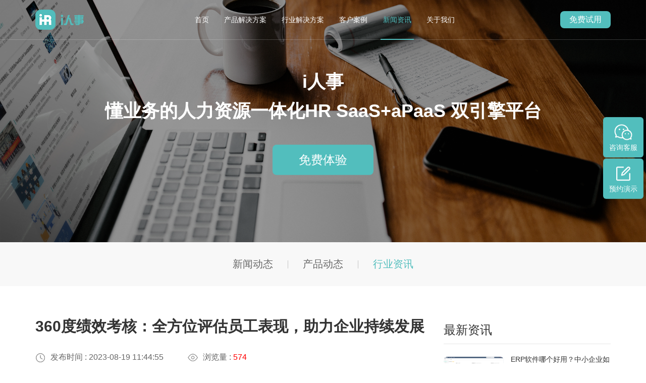

--- FILE ---
content_type: text/html; charset=utf-8
request_url: https://www.irenshi.cn/article/2006.html
body_size: 7379
content:
<!DOCTYPE html>
<html lang="zh-CN">
	<head>
		<meta charset="utf-8">
		<meta http-equiv="X-UA-Compatible" content="IE=edge">
		<meta content="width=device-width,initial-scale=1,maximum-scale=1,user-scalable=no" name="viewport">
		<title>360度绩效考核：全方位评估员工表现，助力企业持续发展-i人事HR管理系统</title>
		<meta name="keywords" content=" 
360度绩效,360度绩效考核,360度绩效考核全方位">
		<meta name="description" content="360度绩效考核：全方位评估员工表现，助力企业持续发展
本文将详细阐述360度绩效考核在全方位评估员工表现，助力企业持续发展方面的重要性。首先，我们将介绍360度绩效考核的概念与特点。然后，我们将分别">

		<!--以下为插件样式-->
		<link rel="stylesheet" type="text/css" href="/static/home/css/vendor/swiper.min.css" />
		<link rel="stylesheet" type="text/css" href="/static/home/css/vendor/animate.min.css" />
		<!--以下为公共样式-->
		<link rel="stylesheet" type="text/css" href="/static/home/css/public.css" />
		<!--以下为单个页面样式-->
		<link rel="stylesheet" type="text/css" href="/static/home/css/style.css" />
		<link rel="stylesheet" type="text/css" href="/static/home/css/smart-components.css" />

		<script type="text/javascript" src="/static/home/js/jquery.min.js"></script>
		<script type="text/javascript" src="/static/home/js/vendor/swiper.min.js"></script>
		<script type="text/javascript" src="/static/home/js/vendor/swiper.animate1.0.3.min.js"></script>

		<script type="text/javascript" src="/static/home/js/build/flexible_css.debug.js"></script>
		<script type="text/javascript" src="/static/home/js/build/flexible.debug.js"></script>

		<!-- HTML5 shim and Respond.js for IE8 support of HTML5 elements and media queries -->
		<!-- WARNING: Respond.js doesn't work if you view the page via file:// -->
		<!--[if lt IE 9]>
	<script type="text/javascript" src="/static/home/js/html5shiv.min.js" ></script>
	<script type="text/javascript" src="/static/home/js/respond.min.js" ></script>
	<![endif]-->
		<script>
		var _hmt = _hmt || [];
		(function() {
		  var hm = document.createElement("script");
		  hm.src = "https://hm.baidu.com/hm.js?46e8f87a50d28dc22e079eae42393ad5";
		  var s = document.getElementsByTagName("script")[0]; 
		  s.parentNode.insertBefore(hm, s);
		})();
		</script>

        <!--i人事 热力图 start-->
		<script type="text/javascript">
		    (function(c,l,a,r,i,t,y){
		        c[a]=c[a]||function(){(c[a].q=c[a].q||[]).push(arguments)};
		        t=l.createElement(r);t.async=1;t.src="https://www.clarity.ms/tag/"+i;
		        y=l.getElementsByTagName(r)[0];y.parentNode.insertBefore(t,y);
		    })(window, document, "clarity", "script", "dks3p0rqyn");
		</script>
		<!--i人事 热力图 end -->

	</head>

	<body>
			<div class="page-wrap">
				<div
			class="header header-white">
				<div class="container">
					<a href="/" class="logo">
						<img src="/static/home/images/logo.png" alt="i人事"/>
					</a>
					<ul class="nav">
						<li >
							<a href="/">首页</a>
						</li>
                      <li >
							<a href="/list_8.html">产品解决方案</a>
							<div>
																<a href="/list_8.html">i人事7.0</a>
																<a href="/list_1.html">组织人事</a>
																<a href="/list_2.html">智慧招聘</a>
																<a href="/list_3.html">考勤排班</a>
																<a href="/list_4.html">智能薪酬</a>
																<a href="/list_5.html">智能绩效</a>
																<a href="/list_7.html">智慧报表</a>
															</div>
						</li>
						
         		<li >
		<a href="/industry/">行业解决方案</a>
			<div>
						<a href="/industry/7.html">制造行业</a>
							<a href="/industry/1.html">连锁行业</a>
							<a href="/industry/2.html">餐饮行业</a>
							<a href="/industry/3.html">国央企</a>
							<a href="/industry/4.html">互联网行业</a>
							<a href="/industry/8.html">物流行业</a>
						</div>
			</li>
                      
						<li >
							<a href="/cases/">客户案例</a>
						</li>
						<li class="current">
							<a href="/article/3/">新闻资讯</a>
							<div>
								<a href="/article/3/">新闻动态</a>
								<a href="/article/2/">产品动态</a>
								<a href="/article/1/">行业资讯</a>
							</div>
						</li>
						<li >
							<a href="/about.html">关于我们</a>
							<div>
								<a href="/about.html">企业简介</a>
								<a href="/certificate.html">专利证书</a>
								<a href="/contact.html">联系我们</a>
							</div>
						</li>
					</ul>
					<!-- <a href="tel:400-8062-822" class="tel" rel="nofollow" >400-803-2722</a> -->
					<div class="top-button">
						<!-- <a href="https://account.ihr360.com/ac/view/login/#/login?source=irenshi.cn&keyword=&target=" target="_blank">登录</a> -->
						<a href="/apply.html" target="_blank">免费试用</a>
					</div>
					
					<a class="mb-nav-ico js-mb-nav">
						<i>
							<span class="line"></span>
							<span class="line"></span>
							<span class="line"></span>
						</i>
					</a>
				</div>
			</div>
				<div class="ny-banner">
						<img src="/uploads/images/20220809/ddcc9c8000906c6fc021b3fe9190b8ea.png" alt=""/>
						<div class="text">
								<h2>i人事<br/>懂业务的人力资源一体化HR SaaS+aPaaS 双引擎平台</h2>				<a href="/apply.html" class="more-button" target="_blank">免费体验</a>
			</div>
		</div>
		
<div class="news-tab">
	<div class="container">
				<a href="/article/3/" >新闻动态</a>
				<span></span>
		<a href="/article/2/" >产品动态</a>
				<span></span>
		<a href="/article/1/" class="active">行业资讯</a>
			</div>
</div>

<div class="news">
	<div class="container">
		<div class="left">
			<div class="news-detail">
				<h1 class="title">360度绩效考核：全方位评估员工表现，助力企业持续发展</h1>
				<div class="source">
					<span>发布时间 : 2023-08-19 11:44:55</span>
					<span>浏览量 : <i>574</i></span>
				</div>
				<article>
					<p><strong><a href="https://https://www.irenshi.cn" target="_blank" title="360度绩效考核">360度绩效考核</a></strong>：全方位评估员工表现，助力企业持续发展</p><p>本文将详细阐述<strong><a href="https://https://www.irenshi.cn" target="_blank" title="360度绩效考核">360度绩效考核</a></strong>在全方位评估员工表现，助力企业持续发展方面的重要性。首先，我们将介绍<strong><a href="https://https://www.irenshi.cn" target="_blank" title="360度绩效考核">360度绩效考核</a></strong>的概念与特点。然后，我们将分别从员工、上级、同事和客户四个方面，探讨<strong><a href="https://https://www.irenshi.cn" target="_blank" title="360度绩效考核">360度绩效考核</a></strong>的优势和作用。之后，我们将总结并归纳360度绩效考核对员工和企业的重要性和价值。</p><h3>1、员工自述：了解员工需求和问题</h3><img class="aligncenter" src="/uploads/images/20230516/b90bd29f1c873a7d812ee8372343d168.png"><p>360度绩效考核可以通过员工自述来了解员工的需求和问题。员工自述是员工在绩效考核中发表自己对工作和团队的意见和建议的机会。通过员工自述，企业可以更好地了解员工的意见和建议，为员工提供更好的工作环境和发展机会。</p><p>此外，员工自述还可以帮助员工在自我思考和总结的过程中，找到自己的不足和提升空间，从而促进员工的个人成长和发展。</p><p>通过360度绩效考核的员工自述，企业可以更好地了解员工的需求和问题，从而采取相应的措施，提升员工的工作满意度和忠诚度，激发员工的积极性和创造力。</p><h3>2、上级评价：提供指导和反馈</h3><p>上级评价是360度绩效考核中的重要环节，可以帮助员工了解上级对自己的评价和反馈，并提供指导和支持。通过上级评价，上级可以向员工提供明确的工作目标和要求，帮助员工理清工作重点和方向，并及时给予员工反馈和指导。</p><p>上级评价还可以帮助企业了解员工与上级之间的工作关系和沟通情况，发现潜在的问题和矛盾，并采取相应的措施进行解决和改进。</p><p>通过上级评价，员工可以更好地了解自己在上级眼中的形象和表现，发现自身的不足和提升空间，并积极改进和提升自己的工作效能和绩效。</p><h3>3、同事评价：促进协作和团队合作</h3><p>同事评价是360度绩效考核中不可忽视的一环。通过同事评价，员工可以了解同事对自己的评价和认可，并发现自己在团队中的优缺点。</p><p>同事评价可以促进员工之间的协作和团队合作，激发团队中的正能量和创造力。通过同事评价，员工可以收到来自不同角度的意见和建议，从而更全面地认识自己的优势和不足，并做出相应的改进和提升。</p><p>同事评价还可以帮助企业了解团队之间的协作和沟通情况，发现团队中的问题和矛盾，并采取相应的措施进行解决和改进。</p><h3>4、客户评价：提升服务质量和客户满意度</h3><p>客户评价是360度绩效考核中的重要环节之一，可以帮助企业了解员工在客户眼中的形象和服务质量，并提供客户满意度的反馈和意见。</p><p>通过客户评价，员工可以从客户的角度了解自己的优势和不足，并及时改进和提升服务质量，提高客户满意度，建立良好的客户关系。</p><p>客户评价还可以帮助企业了解客户的需求和期望，发现服务中的不足和问题，并及时采取相应的措施进行改进和提升。</p><p>360度绩效考核通过全方位评估员工表现，助力企业持续发展。员工自述可以了解员工需求和问题，上级评价可以提供指导和反馈，同事评价可以促进协作和团队合作，客户评价可以提升服务质量和客户满意度。通过360度绩效考核，企业可以更好地了解员工的优势和不足，从而采取相应的措施提升员工的工作效能和绩效，助力企业的持续发展。</p>				</article>
				
				<div class="news-tip-bottom">
					<span>本文标签：</span>
										<a href="/tag/.html"></a>
										<a href="/tag/.html"></a>
										<a href="/tag/.html"></a>
									</div>
				<div class="flip">
					<p class="overf">上一篇：
												<a href="/article/2008.html" class="overf" target="_blank">简便高效的工资计算软件，让薪资管理变得轻松快捷！</a>
												
					</p>
					<p class="overf">下一篇：
												<a href="/article/1990.html" class="overf" target="_blank">聚焦薪酬管理平台，助力企业薪酬优化与精细化</a>
											</p>
				</div>
              
                <a href="/apply.html" class="news_apply">
                	<img src="/static/home/images/news_apply.jpg" alt="i人事"/>
              </a>
			</div>
		</div>
		
		<div class="right">
			<div class="titi">最新资讯</div>
			<ul class="new-zx-list">
								<li>
					<a href="/article/34294.html" class="box">
						<div class="img scale-img">
							<img src="/uploads/images/20230516/34966172fecaffe9396ff33402dedf2b.png" alt="" class="transition"/>
						</div>
						<div class="text">
							<div class="tit">ERP软件哪个好用？中小企业如何选择适合的HR管理系统？</div>
							<div class="bt">
								<span>2025-06-25</span>
								<i></i>
							</div>
						</div>
					</a>
				</li>
								<li>
					<a href="/article/34295.html" class="box">
						<div class="img scale-img">
							<img src="/uploads/images/20230516/2ec9cd8f55ba79671e3d4d5fabf31cb9.png" alt="" class="transition"/>
						</div>
						<div class="text">
							<div class="tit">2025很新人力资源软件系统排名先进0，哪款适合中小企业？</div>
							<div class="bt">
								<span>2025-06-25</span>
								<i></i>
							</div>
						</div>
					</a>
				</li>
								<li>
					<a href="/article/34296.html" class="box">
						<div class="img scale-img">
							<img src="/uploads/images/20230516/1992d6db31b56b5bfe5019f33f467eba.png" alt="" class="transition"/>
						</div>
						<div class="text">
							<div class="tit">HR SaaS系统如何帮助企业实现化人事管理降本增效？</div>
							<div class="bt">
								<span>2025-06-25</span>
								<i></i>
							</div>
						</div>
					</a>
				</li>
								<li>
					<a href="/article/34292.html" class="box">
						<div class="img scale-img">
							<img src="/uploads/images/20230516/47439715fff4116a1ccc25f390ebeeb8.png" alt="" class="transition"/>
						</div>
						<div class="text">
							<div class="tit">计时工资软件哪个好用？如何选择适合企业的计时工资系统？</div>
							<div class="bt">
								<span>2025-06-25</span>
								<i></i>
							</div>
						</div>
					</a>
				</li>
							</ul>	
			<div class="titi">推荐阅读<a href="/tag.html">查看更多</a></div>
			<div class="tip-con">
								<a href="/tag/187.html">人力资源管理系统软件排名</a>
								<a href="/tag/183.html">OKR绩效考核</a>
								<a href="/tag/182.html">智能绩效</a>
								<a href="/tag/181.html">员工信息软件</a>
								<a href="/tag/180.html">人力资源管理信息系统</a>
								<a href="/tag/179.html">人事后台管理系统</a>
							</div>
		</div>
	</div>
</div>

<div class="hot-news">
				<div class="container">
					<div class="theme">相关推荐</div>
					<ul class="clearfix">

												<li>
							<a href="/article/34300.html" class="box">
								<div class="img scale-img">
									<img src="" alt="3大痛点，一招解决：i 快招开启AI智能招聘新时代！" class="transition"/>
								</div>
								<div class="text">
									<div class="tit overf">3大痛点，一招解决：i 快招开启AI智能招聘新时代！</div>
									<div class="des">
										AI变革中，企业应如何突破传统招聘模式的局限，实现高效精准的人才获取？
这里给大家介绍一款独立招聘AI聚合搜索工具——i快招。它就像招聘界的超级助手，凭借三大核心功能，直击招聘痛点，帮企业实现从“大海捞针”到“精准狙击”的转变。									</div>
									<div class="bt">
										<i>查看详情 >></i>
										<span>2025-11-28</span>
									</div>
								</div>
							</a>
						</li> 
												<li>
							<a href="/article/34299.html" class="box">
								<div class="img scale-img">
									<img src="" alt="释放AI力量，从数据到决策，用i人事hr系统全程高能！" class="transition"/>
								</div>
								<div class="text">
									<div class="tit overf">释放AI力量，从数据到决策，用i人事hr系统全程高能！</div>
									<div class="des">
										AI助理小爱，利唐i人事hr系统借助先进AI技术、大规模预训练模型和云计算能力推出的虚拟数字人									</div>
									<div class="bt">
										<i>查看详情 >></i>
										<span>2025-11-28</span>
									</div>
								</div>
							</a>
						</li> 
												<li>
							<a href="/article/34298.html" class="box">
								<div class="img scale-img">
									<img src="/uploads/images/20251128/120989b6a16f334ce59e550e32c34df2.jpg" alt="利唐i人事荣获2025 HREC智享会三项大奖，技术实力获行业认可" class="transition"/>
								</div>
								<div class="text">
									<div class="tit overf">利唐i人事荣获2025 HREC智享会三项大奖，技术实力获行业认可</div>
									<div class="des">
										9月17日，由智享会（HREC）主办的“ALL IN 2025人力资源服务展·上海站”正式揭晓「2025智享会人力资源供应商价值大奖」。i人事凭借领先的产品创新能力与卓越的客户实践价值，荣膺「2025 HCM系统云服务HR臻选供应商」「2025招聘管理系统HR臻选供应商」及「2025薪酬管理与核算系统HR臻选供应商」三项殊荣，进一步彰显其在中国HR SaaS领域的领先实力。

									</div>
									<div class="bt">
										<i>查看详情 >></i>
										<span>2025-11-28</span>
									</div>
								</div>
							</a>
						</li> 
												<li>
							<a href="/article/34297.html" class="box">
								<div class="img scale-img">
									<img src="/uploads/images/20251128/c7869b63a9a0d71e7ad4e975a7db0400.jpg" alt="飞书 × i人事联合推出“人事合一”解决方案，助力企业数字化转型" class="transition"/>
								</div>
								<div class="text">
									<div class="tit overf">飞书 × i人事联合推出“人事合一”解决方案，助力企业数字化转型</div>
									<div class="des">
										近日，飞书与i人事正式宣布联合推出企业一体化人力资源管理解决方案，标志着企业数字化转型迈入“人事合一、人企一体化”的新阶段。									</div>
									<div class="bt">
										<i>查看详情 >></i>
										<span>2025-11-28</span>
									</div>
								</div>
							</a>
						</li> 
												<li>
							<a href="/article/34294.html" class="box">
								<div class="img scale-img">
									<img src="/uploads/images/20230516/34966172fecaffe9396ff33402dedf2b.png" alt="ERP软件哪个好用？中小企业如何选择适合的HR管理系统？" class="transition"/>
								</div>
								<div class="text">
									<div class="tit overf">ERP软件哪个好用？中小企业如何选择适合的HR管理系统？</div>
									<div class="des">
										中小企业HR管理面临效率低下、数据孤岛等痛点，i人事系统提供一体化解决方案。文章从中小企业选型需求切入，分析i人事在招聘、考勤、薪酬、绩效等核心模块的适配能力，特别强调其对连锁、制造等特殊场景的支持。系统通过全流程数字化管理、数据安全防护及移动端协同，有效解决用工分散、合规风险等问题。文章还提供选型评估维度，建议企业关注适配性、模块集成度等关键指标，并通过实际案例展示i人事如何助力企业实现管理升级与数字化转型。									</div>
									<div class="bt">
										<i>查看详情 >></i>
										<span>2025-06-25</span>
									</div>
								</div>
							</a>
						</li> 
												<li>
							<a href="/article/34295.html" class="box">
								<div class="img scale-img">
									<img src="/uploads/images/20230516/2ec9cd8f55ba79671e3d4d5fabf31cb9.png" alt="2025很新人力资源软件系统排名先进0，哪款适合中小企业？" class="transition"/>
								</div>
								<div class="text">
									<div class="tit overf">2025很新人力资源软件系统排名先进0，哪款适合中小企业？</div>
									<div class="des">
										中小企业面临招聘效率低、数据分散等管理痛点，急需数字化HR系统。i人事HR管理系统针对连锁零售、制造等提供模块化解决方案，具备招聘、灵活考勤、自动薪酬核算等核心功能，支持多场景适配和低成本部署。其化设计能有效解决中小企业跨区域管理、数据整合等难题，通过轻量化实施和化工具提升管理效率，是企业数字化转型的理想选择。									</div>
									<div class="bt">
										<i>查看详情 >></i>
										<span>2025-06-25</span>
									</div>
								</div>
							</a>
						</li> 
												<li>
							<a href="/article/34296.html" class="box">
								<div class="img scale-img">
									<img src="/uploads/images/20230516/1992d6db31b56b5bfe5019f33f467eba.png" alt="HR SaaS系统如何帮助企业实现化人事管理降本增效？" class="transition"/>
								</div>
								<div class="text">
									<div class="tit overf">HR SaaS系统如何帮助企业实现化人事管理降本增效？</div>
									<div class="des">
										HRSaaS系统助力企业数字化转型，i人事平台通过化工具解决传统人事管理痛点。系统提供六大核心功能：化招聘实现多渠道简历合并与AI筛选；员工全生命周期管理实现入职到离职数字化；考勤与薪酬管理提升核算效率；数据驱动绩效优化人才发展；多重安全机制保障数据合规；实际案例显示企业招聘效率提升50%，人力成本核算误差降至0.3%。i人事的模块化设计和场景适配性，帮助企业降本增效，构建高效人才管理体系，成为数字化转型的关键引擎。									</div>
									<div class="bt">
										<i>查看详情 >></i>
										<span>2025-06-25</span>
									</div>
								</div>
							</a>
						</li> 
												<li>
							<a href="/article/34292.html" class="box">
								<div class="img scale-img">
									<img src="/uploads/images/20230516/47439715fff4116a1ccc25f390ebeeb8.png" alt="计时工资软件哪个好用？如何选择适合企业的计时工资系统？" class="transition"/>
								</div>
								<div class="text">
									<div class="tit overf">计时工资软件哪个好用？如何选择适合企业的计时工资系统？</div>
									<div class="des">
										企业计时工资管理面临传统人工方式效率低、易出错等痛点，i人事系统提供自动化核算、数据整合分析、合规安全等解决方案。系统支持多场景薪资计算、全流程考勤联动、化管理，帮助连锁企业缩短核算周期、降低人力成本。选型需关注场景适配性、数据安全和售后服务，i人事通过一体化设计助力企业实现数字化升级，成为降本增效的关键工具。									</div>
									<div class="bt">
										<i>查看详情 >></i>
										<span>2025-06-25</span>
									</div>
								</div>
							</a>
						</li> 
						
						
						
					</ul>	
				</div>
			</div>

<!-- <div class="ny-bottom-add">
	<div class="container">
		<h2 class="theme-center">i人事更多功能欢迎免费体验</h2>
		<a href="/apply.html" class="more-bt" target="_blank">免费体验</a>
	</div>
</div>
 -->


<div class="irenshi-add">
	<div class="container">
		<div class="theme-center">立即注册i人事，<br/>开启智能一体化HR管理！</div>
		<a href="/apply.html" class="more-button more-button-yellow" target="_blank">免费体验</a>
	</div>
</div>


<footer class="footer">
	<div class="content container">
		<div class="left">
			<div class="foot-logo">
				<a href="/">
					<img src="/static/home/images/foot_logo.png" alt=""/>
				</a>
			</div>
			<!-- <div class="text">
				<p>电话：400-803-2722</p>
				<p>总部地址：上海市静安区天目西路99号丽丰天际中心501-503A室</p>
				<p><a href="mailto:zhanwei@ihr360.cn">邮箱：zhanwei@ihr360.cn</a></p>
			</div> -->
		</div>
		<div class="foot-nav">
			<ul>
				<li>
					<span><a href="/">首页</a></span>
				</li>
				<li>
					<span><a href="/list_8.html">产品解决方案</a></span>
					<div>
												<a href="/list_8.html">i人事7.0</a>
												<a href="/list_10.html">数字人 AI</a>
												<a href="/list_1.html">组织人事</a>
												<a href="/list_2.html">智慧招聘</a>
												<a href="/list_3.html">考勤排班</a>
												<a href="/list_4.html">智能薪酬</a>
												<a href="/list_5.html">智能绩效</a>
												<a href="/list_7.html">智慧报表</a>
											</div>
				</li>
            	  <li>
					<span><a href="/industry/">行业解决方案</a></span>
							<div>
																<a href="/industry/7.html">制造行业</a>
																<a href="/industry/1.html">连锁行业</a>
																<a href="/industry/2.html">餐饮行业</a>
																<a href="/industry/3.html">国央企</a>
																<a href="/industry/4.html">互联网行业</a>
																<a href="/industry/8.html">物流行业</a>
															</div>
				</li>
				<li>
					<span><a href="/cases/">客户案例</a></span><div>
												<a href="/cases/2.html">制造业</a>
												<a href="/cases/3.html">连锁行业</a>
												<a href="/cases/4.html">金融业</a>
												<a href="/cases/5.html">教育行业</a>
												<a href="/cases/6.html">物业</a>
												<a href="/cases/7.html">互联网</a>
												<a href="/cases/8.html">化学化工</a>
												<a href="/cases/11.html">生物医药</a>
											</div>
				</li>
				<li>
					<span><a href="/article/3/">新闻资讯</a></span>
					<div>
						<a href="/article/3/">新闻动态</a>
						<a href="/article/2/">产品动态</a>
						<a href="/article/1/">行业资讯</a>
					</div>
				</li>
				<li>
					<span><a href="/about.html">关于我们</a></span>
					<div>
						<a href="/about.html">企业简介</a>
						<a href="/certificate.html">专利证书</a>
						<span><a href="/contact.html">联系我们</a></span>
					</div>
				</li>
			</ul>
		</div>
	</div>
	<div class="copyright">
		<div class="container">
			Copyright © 2008-2019 上海利唐信息科技有限公司 <a href="https://beian.miit.gov.cn/" target="_blank" rel="nofollow" >沪ICP备16020917号-3</a>
		</div>
	</div>
</footer>
</div>

<!--MOBILE MENU BEGIN-->
<div class="shade"></div>
<nav class="menu js-mb-menu">
<ul>
	<li>
		<span><a href="/">首页</a></span>
	</li>
	<li>
		<span><a href="/list_8.html">产品解决方案</a></span>
		<div class="menu-slide">
						<a href="/list_8.html">i人事7.0</a>
						<a href="/list_10.html">数字人 AI</a>
						<a href="/list_1.html">组织人事</a>
						<a href="/list_2.html">智慧招聘</a>
						<a href="/list_3.html">考勤排班</a>
						<a href="/list_4.html">智能薪酬</a>
						<a href="/list_5.html">智能绩效</a>
						<a href="/list_7.html">智慧报表</a>
					</div>
	</li>
<li><span><a href="/industry/">行业解决方案</a></span>
							<div class="menu-slide">
																<a href="/industry/7.html">制造行业</a>
																<a href="/industry/1.html">连锁行业</a>
																<a href="/industry/2.html">餐饮行业</a>
																<a href="/industry/3.html">国央企</a>
																<a href="/industry/4.html">互联网行业</a>
																<a href="/industry/8.html">物流行业</a>
															</div>
				</li>
	<li>
		<span><a href="/cases/">客户案例</a></span>
	</li>
	<li>
		<span><a href="/article/3/">新闻资讯</a></span>
		<div class="menu-slide">
			<a href="/article/3/">新闻动态</a>
			<a href="/article/2/">产品动态</a>
			<a href="/article/1/">行业资讯</a>
		</div>
	</li>
	<li>
		<span><a href="/about.html">关于我们</a></span>
		<div class="menu-slide">
			<a href="/about.html">企业简介</a>
			<a href="/certificate.html">专利证书</a>
			<span><a href="/contact.html">联系我们</a></span>
		</div>
	</li>
</ul>

<div class="button">
	<a href="/apply.html" target="_blank">登录</a>
	<a href="/apply.html" target="_blank">免费试用</a>
</div>
</nav>
<!--MOBILE MENU END-->

<div class="fiexd-sub pc-block">
	<!-- <a href="javascript:void(0)">
		<i class="ico-01"></i>
		<p>电话联系</p>
		<div class="tel">
			400-803-2722
		</div>
	</a> -->
	<a href="javascript:void(0)">
		<i class="ico-02"></i>
		<p>咨询客服</p>
		<div class="erweima">
			<img src="/static/home/images/fixed_erweima.png" alt="微信扫一扫"/>
			<span>微信扫一扫</span>
		</div>
	</a>
		<a href="/show.html" target="_blank">
		<i class="ico-03"></i>
		<p>预约演示</p>
	</a>
	</div>
</body>

<script type="text/javascript" src="/static/home/js/public.js"></script>

</html>

<script language="javascript" src="https://ddt.zoosnet.net/JS/LsJS.aspx?siteid=DDT44187988&float=1&lng=cn"></script>

 

--- FILE ---
content_type: text/css
request_url: https://www.irenshi.cn/static/home/css/smart-components.css
body_size: 5234
content:
/* 智能导读和FAQ组件样式 - 科技感设计 */

/* ===== 基础样式和动画 ===== */
@keyframes shimmer {
    0% { opacity: 0.5; }
    50% { opacity: 1; }
    100% { opacity: 0.5; }
}

@keyframes pulse {
    0%, 100% { opacity: 0.6; }
    50% { opacity: 1; }
}

@keyframes glow {
    0%, 100% { box-shadow: 0 0 5px rgba(82, 190, 189, 0.3); }
    50% { box-shadow: 0 0 20px rgba(82, 190, 189, 0.6), 0 0 30px rgba(82, 190, 189, 0.4); }
}

@keyframes shimmer-slide {
    0% { left: -100%; }
    100% { left: 100%; }
}

/* ===== 新增动画和科技效果 ===== */
@keyframes tech-scan {
    0% { transform: translateX(-100%); opacity: 0; }
    50% { opacity: 1; }
    100% { transform: translateX(100%); opacity: 0; }
}

@keyframes data-flow {
    0%, 100% { opacity: 0.3; transform: translateY(0); }
    50% { opacity: 1; transform: translateY(-2px); }
}

@keyframes matrix-glow {
    0%, 100% { 
        box-shadow: 0 0 5px rgba(82, 190, 189, 0.2), 
                    inset 0 0 5px rgba(82, 190, 189, 0.1); 
    }
    50% { 
        box-shadow: 0 0 20px rgba(82, 190, 189, 0.4), 
                    inset 0 0 15px rgba(82, 190, 189, 0.2),
                    0 0 40px rgba(82, 190, 189, 0.1); 
    }
}

@keyframes digital-border {
    0% { width: 0; }
    100% { width: 100%; }
}

/* ===== 智能导读组件 ===== */
.smart-reader-container {
    color: #2c3e50;
    font: 13px -apple-system, BlinkMacSystemFont, 'Segoe UI', Roboto, sans-serif;
    border-radius: 16px;
    background: linear-gradient(135deg, rgba(82, 190, 189, 0.05) 0%, rgba(82, 190, 189, 0.15) 100%);
    backdrop-filter: blur(10px);
    border: 1px solid rgba(82, 190, 189, 0.2);
    box-shadow: 0 8px 32px rgba(82, 190, 189, 0.15), 0 4px 16px rgba(0, 0, 0, 0.05);
    overflow: hidden;
    padding: 0;
    margin: 16px 0;
    position: relative;
    transition: all 0.3s cubic-bezier(0.4, 0, 0.2, 1);
    -webkit-user-select: text !important;
}

.smart-reader-container:hover {
    transform: translateY(-2px);
    box-shadow: 0 12px 40px rgba(82, 190, 189, 0.25), 0 6px 20px rgba(0, 0, 0, 0.08);
}

.smart-reader-top-line {
    position: absolute;
    top: 0;
    left: 0;
    right: 0;
    height: 2px;
    background: linear-gradient(90deg, transparent 0%, #52bebd 50%, transparent 100%);
    animation: shimmer 2s infinite;
}

.smart-reader-header {
    display: flex;
    align-items: center;
    justify-content: space-between;
    padding: 20px 24px 16px;
    background: linear-gradient(135deg, rgba(82, 190, 189, 0.08) 0%, rgba(82, 190, 189, 0.04) 100%);
    border-bottom: 1px solid rgba(82, 190, 189, 0.1);
}

.smart-reader-header-left {
    display: flex;
    align-items: center;
    gap: 10px;
}

.smart-reader-icon {
    width: 24px;
    height: 24px;
    background: linear-gradient(135deg, #52bebd 0%, #3a9d9c 100%);
    border-radius: 6px;
    display: flex;
    align-items: center;
    justify-content: center;
    box-shadow: 0 2px 8px rgba(82, 190, 189, 0.3);
    animation: pulse 3s infinite;
}

.smart-reader-icon-dot {
    width: 8px;
    height: 8px;
    background: white;
    border-radius: 50%;
    box-shadow: 0 0 4px rgba(255, 255, 255, 0.8);
}

.smart-reader-title {
    color: #52bebd;
    margin: 0;
    font-size: 15px;
    font-weight: 600;
    letter-spacing: 0.5px;
    text-shadow: 0 1px 2px rgba(82, 190, 189, 0.1);
}

.smart-reader-status-dots {
    display: flex;
    gap: 4px;
    align-items: center;
}

.smart-reader-status-dot {
    width: 4px;
    height: 4px;
    background: #52bebd;
    border-radius: 50%;
}

.smart-reader-status-dot:nth-child(1) { opacity: 0.8; }
.smart-reader-status-dot:nth-child(2) { opacity: 0.6; }
.smart-reader-status-dot:nth-child(3) { opacity: 0.4; }

.smart-reader-content {
    line-height: 1.7;
    font-size: 13px;
    padding: 20px 24px;
    position: relative;
}

.smart-reader-paragraph {
    margin: 0 0 12px 0;
    position: relative;
    padding-left: 12px;
    transition: all 0.3s ease;
}

.smart-reader-bottom-line {
    height: 1px;
    background: linear-gradient(90deg, transparent 0%, rgba(82, 190, 189, 0.3) 20%, rgba(82, 190, 189, 0.6) 50%, rgba(82, 190, 189, 0.3) 80%, transparent 100%);
    margin: 0 24px 16px;
}

/* ===== FAQ组件 ===== */
.faq-container {
    color: #2c3e50;
    font: 13px -apple-system, BlinkMacSystemFont, 'Segoe UI', Roboto, sans-serif;
    margin: 16px 0;
}

.faq-header {
    border-radius: 16px;
    background: linear-gradient(135deg, rgba(82, 190, 189, 0.05) 0%, rgba(82, 190, 189, 0.15) 100%);
    backdrop-filter: blur(10px);
    border: 1px solid rgba(82, 190, 189, 0.2);
    box-shadow: 0 8px 32px rgba(82, 190, 189, 0.15), 0 4px 16px rgba(0, 0, 0, 0.05);
    overflow: hidden;
    padding: 0;
    margin-bottom: 20px;
    position: relative;
    transition: all 0.3s cubic-bezier(0.4, 0, 0.2, 1);
}

.faq-header:hover {
    transform: translateY(-2px);
    box-shadow: 0 12px 40px rgba(82, 190, 189, 0.25), 0 6px 20px rgba(0, 0, 0, 0.08);
}

.faq-header-top-line {
    position: absolute;
    top: 0;
    left: 0;
    right: 0;
    height: 2px;
    background: linear-gradient(90deg, transparent 0%, #52bebd 50%, transparent 100%);
    animation: shimmer 2s infinite;
}

.faq-header-content {
    display: flex;
    align-items: center;
    justify-content: space-between;
    padding: 20px 24px;
    background: linear-gradient(135deg, rgba(82, 190, 189, 0.08) 0%, rgba(82, 190, 189, 0.04) 100%);
}

.faq-header-left {
    display: flex;
    align-items: center;
    gap: 10px;
}

.faq-header-icon {
    width: 24px;
    height: 24px;
    background: linear-gradient(135deg, #52bebd 0%, #3a9d9c 100%);
    border-radius: 6px;
    display: flex;
    align-items: center;
    justify-content: center;
    box-shadow: 0 2px 8px rgba(82, 190, 189, 0.3);
    animation: pulse 3s infinite;
}

.faq-header-icon-dot {
    width: 8px;
    height: 8px;
    background: white;
    border-radius: 50%;
    box-shadow: 0 0 4px rgba(255, 255, 255, 0.8);
}

.faq-header-title {
    color: #52bebd;
    margin: 0;
    font-size: 15px;
    font-weight: 600;
    letter-spacing: 0.5px;
    text-shadow: 0 1px 2px rgba(82, 190, 189, 0.1);
}

.faq-header-status-dots {
    display: flex;
    gap: 4px;
    align-items: center;
}

.faq-header-status-dot {
    width: 4px;
    height: 4px;
    background: #52bebd;
    border-radius: 50%;
}

.faq-header-status-dot:nth-child(1) { opacity: 0.8; }
.faq-header-status-dot:nth-child(2) { opacity: 0.6; }
.faq-header-status-dot:nth-child(3) { opacity: 0.4; }

/* FAQ问答项 */
.faq-item {
    border-radius: 16px;
    background: linear-gradient(135deg, rgba(82, 190, 189, 0.03) 0%, rgba(82, 190, 189, 0.08) 100%);
    backdrop-filter: blur(10px);
    border: 1px solid rgba(82, 190, 189, 0.15);
    box-shadow: 0 6px 24px rgba(82, 190, 189, 0.12), 0 3px 12px rgba(0, 0, 0, 0.04);
    overflow: hidden;
    padding: 0;
    position: relative;
    transition: all 0.3s cubic-bezier(0.4, 0, 0.2, 1);
}

.faq-item:not(:last-child) {
    margin-bottom: 20px;
}

.faq-item:hover {
    transform: translateY(-3px) scale(1.02);
    box-shadow: 0 12px 36px rgba(82, 190, 189, 0.2), 0 6px 18px rgba(0, 0, 0, 0.06);
    border-color: rgba(82, 190, 189, 0.3);
}

.faq-item-top-line {
    position: absolute;
    top: 0;
    left: 0;
    right: 0;
    height: 1px;
    background: linear-gradient(90deg, transparent 0%, rgba(82, 190, 189, 0.4) 50%, transparent 100%);
}

.faq-question-section {
    display: flex;
    align-items: center;
    padding: 20px 24px 15px;
    background: linear-gradient(135deg, rgba(82, 190, 189, 0.05) 0%, rgba(82, 190, 189, 0.02) 100%);
    border-bottom: 1px solid rgba(82, 190, 189, 0.08);
}

.faq-q-badge {
    background: linear-gradient(135deg, #2c3e50 0%, #34495e 100%);
    color: white;
    padding: 8px 12px;
    border-radius: 8px;
    margin-right: 15px;
    font-weight: 600;
    font-size: 12px;
    box-shadow: 0 4px 12px rgba(44, 62, 80, 0.3);
    animation: glow 4s infinite;
    position: relative;
    overflow: hidden;
}

.faq-q-badge::before {
    content: '';
    position: absolute;
    top: 0;
    left: -100%;
    width: 100%;
    height: 100%;
    background: linear-gradient(90deg, transparent, rgba(255,255,255,0.2), transparent);
    animation: shimmer-slide 3s infinite;
}

.faq-question-text {
    margin: 0;
    padding: 0;
    font-size: 16px;
    color: #2c3e50;
    font-weight: 600;
    line-height: 1.4;
    text-shadow: 0 1px 2px rgba(0, 0, 0, 0.05);
}

.faq-answer-section {
    display: flex;
    align-items: flex-start;
    padding: 20px 24px;
    position: relative;
}

.faq-a-badge {
    background: linear-gradient(135deg, #52bebd 0%, #3a9d9c 100%);
    color: white;
    padding: 8px 12px;
    border-radius: 8px;
    margin-right: 15px;
    font-weight: 600;
    font-size: 12px;
    box-shadow: 0 4px 12px rgba(82, 190, 189, 0.4);
    animation: glow 4s infinite;
    position: relative;
    overflow: hidden;
    flex-shrink: 0;
}

.faq-a-badge::before {
    content: '';
    position: absolute;
    top: 0;
    left: -100%;
    width: 100%;
    height: 100%;
    background: linear-gradient(90deg, transparent, rgba(255,255,255,0.3), transparent);
    animation: shimmer-slide 3s infinite;
}

.faq-answer-content {
    flex: 1;
}

.faq-answer-text {
    margin: 0;
    line-height: 1.6;
    color: #2c3e50;
    font-size: 13px;
    text-shadow: 0 1px 2px rgba(0, 0, 0, 0.02);
}

.faq-item-bottom-line {
    height: 1px;
    background: linear-gradient(90deg, transparent 0%, rgba(82, 190, 189, 0.2) 20%, rgba(82, 190, 189, 0.4) 50%, rgba(82, 190, 189, 0.2) 80%, transparent 100%);
    margin: 0 24px 16px;
}

/* ===== ARTICLE文章容器专属样式 - 科技人事管理风格 ===== */

/* Article容器基础样式 - 简洁科技风格 */
article:not(.smart-reader-container):not(.faq-container) {
    color: #2c3e50;
    font-family: -apple-system, BlinkMacSystemFont, 'Segoe UI', Roboto, 'Helvetica Neue', Arial, sans-serif;
    line-height: 1.8;
    max-width: 900px;
    margin: 0 auto;
    padding: 20px 0;
    background: transparent;
    border-radius: 0;
    box-shadow: none;
    border: none;
    position: relative;
    text-rendering: optimizeLegibility;
    -webkit-font-smoothing: antialiased;
    -moz-osx-font-smoothing: grayscale;
    transition: none;
    overflow: visible;
    backdrop-filter: none;
}

/* 去掉科技网格背景 */
article:not(.smart-reader-container):not(.faq-container)::before {
    display: none;
}

/* 去掉顶部科技装饰线 */
article:not(.smart-reader-container):not(.faq-container)::after {
    display: none;
}

article:not(.smart-reader-container):not(.faq-container):hover {
    transform: none;
    box-shadow: none;
}

/* 内容区域保持原样 */
article:not(.smart-reader-container):not(.faq-container) > * {
    position: relative;
    z-index: auto;
}

/* Article内的H2标题样式 - 科技人事管理风格 */
article:not(.smart-reader-container):not(.faq-container) h2:not(.smart-reader-container h2):not(.faq-container h2) {
    color: #1a365d !important;
    font-family: -apple-system, BlinkMacSystemFont, 'Segoe UI', Roboto, 'Helvetica Neue', Arial, sans-serif !important;
    font-size: 24px !important;
    font-weight: 700 !important;
    line-height: 1.3 !important;
    margin: 48px 0 32px 0 !important;
    padding: 24px 0 20px 60px !important;
    border: none !important;
    position: relative !important;
    letter-spacing: 0.8px !important;
    text-rendering: optimizeLegibility !important;
    -webkit-font-smoothing: antialiased !important;
    -moz-osx-font-smoothing: grayscale !important;
    background: linear-gradient(135deg, 
        rgba(82, 190, 189, 0.08) 0%, 
        rgba(82, 190, 189, 0.02) 40%, 
        rgba(255, 255, 255, 0.5) 100%) !important;
    border-radius: 12px !important;
    box-shadow: 
        0 8px 32px rgba(82, 190, 189, 0.1),
        inset 0 1px 0 rgba(255, 255, 255, 0.8) !important;
    text-indent: 0 !important;
    text-align: left !important;
    transform: none !important;
    border-left: 4px solid #52bebd !important;
    overflow: hidden !important;
}

/* 数字序号装饰 */
article:not(.smart-reader-container):not(.faq-container) h2:not(.smart-reader-container h2):not(.faq-container h2)::before {
    counter-increment: h2-counter;
    content: '0' counter(h2-counter) !important;
    position: absolute !important;
    left: 16px !important;
    top: 50% !important;
    transform: translateY(-50%) !important;
    width: 32px !important;
    height: 32px !important;
    background: linear-gradient(135deg, #52bebd 0%, #3a9d9c 100%) !important;
    color: white !important;
    border-radius: 8px !important;
    display: flex !important;
    align-items: center !important;
    justify-content: center !important;
    font-size: 12px !important;
    font-weight: 700 !important;
    box-shadow: 
        0 4px 16px rgba(82, 190, 189, 0.3),
        inset 0 1px 0 rgba(255, 255, 255, 0.3) !important;
    animation: matrix-glow 6s infinite !important;
    z-index: 3 !important;
}

/* 扫描线效果 */
article:not(.smart-reader-container):not(.faq-container) h2:not(.smart-reader-container h2):not(.faq-container h2)::after {
    content: '' !important;
    position: absolute !important;
    bottom: 0 !important;
    left: 0 !important;
    height: 2px !important;
    background: linear-gradient(90deg, 
        transparent 0%, 
        #52bebd 20%, 
        #3a9d9c 50%, 
        #52bebd 80%, 
        transparent 100%) !important;
    border-radius: 0 0 12px 12px !important;
    animation: digital-border 3s ease-in-out infinite alternate !important;
}

/* 重置计数器 */
article:not(.smart-reader-container):not(.faq-container) {
    counter-reset: h2-counter !important;
}

article:not(.smart-reader-container):not(.faq-container) h2:not(.smart-reader-container h2):not(.faq-container h2):first-child {
    margin-top: 0 !important;
}

article:not(.smart-reader-container):not(.faq-container) h2:not(.smart-reader-container h2):not(.faq-container h2):hover {
    color: #52bebd !important;
    background: linear-gradient(135deg, 
        rgba(82, 190, 189, 0.15) 0%, 
        rgba(82, 190, 189, 0.05) 40%, 
        rgba(255, 255, 255, 0.7) 100%) !important;
    transform: translateX(8px) !important;
    box-shadow: 
        0 12px 40px rgba(82, 190, 189, 0.2),
        inset 0 1px 0 rgba(255, 255, 255, 0.9) !important;
    border-left-color: #3a9d9c !important;
}

/* Article内的段落样式 - 只对有内容的p标签应用 */
article:not(.smart-reader-container):not(.faq-container) p:not(:empty):not(.smart-reader-container p):not(.faq-container p) {
    color: #334155 !important;
    font-family: -apple-system, BlinkMacSystemFont, 'Segoe UI', Roboto, 'Helvetica Neue', Arial, sans-serif !important;
    font-size: 15px !important;
    line-height: 1.8 !important;
    margin: 0 0 20px 0 !important;
    text-align: justify !important;
    text-rendering: optimizeLegibility !important;
    -webkit-font-smoothing: antialiased !important;
    -moz-osx-font-smoothing: grayscale !important;
    transition: all 0.2s ease !important;
    padding: 8px 12px !important;
    border-radius: 6px !important;
    background: transparent !important;
    border: none !important;
    text-indent: 0 !important;
    box-shadow: none !important;
    transform: none !important;
    position: static !important;
    overflow: visible !important;
    border-left: 3px solid transparent !important;
}

/* 隐藏空p标签 - 包括只含注释、空白字符的 */
article:not(.smart-reader-container):not(.faq-container) p:empty:not(.smart-reader-container p):not(.faq-container p) {
    display: none !important;
    visibility: hidden !important;
    height: 0 !important;
    margin: 0 !important;
    padding: 0 !important;
    overflow: hidden !important;
    opacity: 0 !important;
}

/* 特殊处理：所有article内的p标签默认最小化 */
article:not(.smart-reader-container):not(.faq-container) p:not(.smart-reader-container p):not(.faq-container p) {
    min-height: 0 !important;
    line-height: 0 !important;
    margin: 0 !important;
    padding: 0 !important;
    opacity: 0 !important;
    overflow: hidden !important;
    height: 0 !important;
}

/* 然后只对有实际内容的p标签恢复正常样式 */
article:not(.smart-reader-container):not(.faq-container) p:not(:empty):not(.smart-reader-container p):not(.faq-container p) {
    /* 恢复正常显示 */
    opacity: 1 !important;
    height: auto !important;
    min-height: auto !important;
    line-height: 1.8 !important;
    margin: 0 0 20px 0 !important;
    padding: 8px 12px !important;
}

/* 去掉数据流装饰线 */
article:not(.smart-reader-container):not(.faq-container) p:not(:empty):not(.smart-reader-container p):not(.faq-container p)::before {
    display: none;
}

article:not(.smart-reader-container):not(.faq-container) p:not(:empty):not(.smart-reader-container p):not(.faq-container p):last-child {
    margin-bottom: 0 !important;
}

article:not(.smart-reader-container):not(.faq-container) p:not(:empty):not(.smart-reader-container p):not(.faq-container p):hover {
    color: #334155 !important;
    background: rgba(82, 190, 189, 0.03) !important;
    transform: translateX(3px) !important;
    border-left-color: rgba(82, 190, 189, 0.3) !important;
    box-shadow: none !important;
}

/* Article内的列表样式 - 简化版 */
article:not(.smart-reader-container):not(.faq-container) ul:not(.smart-reader-container ul):not(.faq-container ul),
article:not(.smart-reader-container):not(.faq-container) ol:not(.smart-reader-container ol):not(.faq-container ol) {
    color: #334155 !important;
    font-family: -apple-system, BlinkMacSystemFont, 'Segoe UI', Roboto, 'Helvetica Neue', Arial, sans-serif !important;
    font-size: 15px !important;
    line-height: 1.7 !important;
    margin: 24px 0 !important;
    padding: 0 0 0 24px !important;
    list-style: none !important;
    background: transparent !important;
    border-radius: 0 !important;
    border: none !important;
    box-shadow: none !important;
    position: static !important;
    overflow: visible !important;
}

article:not(.smart-reader-container):not(.faq-container) ol:not(.smart-reader-container ol):not(.faq-container ol) {
    padding: 0 0 0 24px !important;
    counter-reset: li-counter !important;
}

/* 去掉列表顶部装饰线 */
article:not(.smart-reader-container):not(.faq-container) ul:not(.smart-reader-container ul):not(.faq-container ul)::before,
article:not(.smart-reader-container):not(.faq-container) ol:not(.smart-reader-container ol):not(.faq-container ol)::before {
    display: none;
}

/* Article内的列表项样式 - 简化版 */
article:not(.smart-reader-container):not(.faq-container) li:not(.smart-reader-container li):not(.faq-container li) {
    position: relative !important;
    margin: 0 0 12px 0 !important;
    padding: 0 0 0 20px !important;
    transition: none !important;
    text-rendering: optimizeLegibility !important;
    -webkit-font-smoothing: antialiased !important;
    -moz-osx-font-smoothing: grayscale !important;
    color: #334155 !important;
    border-radius: 0 !important;
    background: transparent !important;
    border: none !important;
    transform: none !important;
    box-shadow: none !important;
    overflow: visible !important;
}

article:not(.smart-reader-container):not(.faq-container) ol li:not(.smart-reader-container li):not(.faq-container li) {
    padding: 0 !important;
    counter-increment: li-counter !important;
}

article:not(.smart-reader-container):not(.faq-container) li:not(.smart-reader-container li):not(.faq-container li):last-child {
    margin-bottom: 0 !important;
}

/* 简化无序列表项目符号 */
article:not(.smart-reader-container):not(.faq-container) ul li:not(.smart-reader-container li):not(.faq-container li)::before {
    content: '●' !important;
    position: absolute !important;
    left: 0 !important;
    top: 0 !important;
    transform: none !important;
    width: auto !important;
    height: auto !important;
    background: none !important;
    border-radius: 0 !important;
    box-shadow: none !important;
    color: #52bebd !important;
    font-size: 14px !important;
    font-weight: normal !important;
    transition: none !important;
    display: inline !important;
    animation: none !important;
}

/* 简化有序列表数字 */
article:not(.smart-reader-container):not(.faq-container) ol li:not(.smart-reader-container li):not(.faq-container li)::before {
    display: none !important;
}

article:not(.smart-reader-container):not(.faq-container) li:not(.smart-reader-container li):not(.faq-container li):hover {
    color: #334155 !important;
    padding-left: 20px !important;
    background: transparent !important;
    border: none !important;
    transform: none !important;
    box-shadow: none !important;
}

article:not(.smart-reader-container):not(.faq-container) ul li:not(.smart-reader-container li):not(.faq-container li):hover::before {
    color: #52bebd !important;
    transform: none !important;
    box-shadow: none !important;
    display: inline !important;
}

/* Article内的链接样式 - 科技超链接风格 */
article:not(.smart-reader-container):not(.faq-container) a:not(.smart-reader-container a):not(.faq-container a) {
    color: #52bebd !important;
    text-decoration: none !important;
    font-weight: 600 !important;
    border: none !important;
    transition: all 0.3s cubic-bezier(0.4, 0, 0.2, 1) !important;
    background: linear-gradient(135deg, 
        rgba(82, 190, 189, 0.08) 0%, 
        rgba(82, 190, 189, 0.04) 100%) !important;
    border-radius: 6px !important;
    box-shadow: 
        0 2px 8px rgba(82, 190, 189, 0.1),
        inset 0 1px 0 rgba(255, 255, 255, 0.6) !important;
    padding: 4px 8px !important;
    position: relative !important;
    overflow: hidden !important;
    border-bottom: 2px solid rgba(82, 190, 189, 0.3) !important;
}

/* 链接数据流效果 */
article:not(.smart-reader-container):not(.faq-container) a:not(.smart-reader-container a):not(.faq-container a)::before {
    content: '' !important;
    position: absolute !important;
    top: 0 !important;
    left: -100% !important;
    width: 100% !important;
    height: 100% !important;
    background: linear-gradient(90deg, 
        transparent 0%, 
        rgba(255, 255, 255, 0.4) 30%, 
        rgba(255, 255, 255, 0.6) 50%, 
        rgba(255, 255, 255, 0.4) 70%, 
        transparent 100%) !important;
    animation: tech-scan 3s infinite !important;
}

article:not(.smart-reader-container):not(.faq-container) a:not(.smart-reader-container a):not(.faq-container a):hover {
    color: #3a9d9c !important;
    border-bottom-color: #3a9d9c !important;
    background: linear-gradient(135deg, 
        rgba(82, 190, 189, 0.15) 0%, 
        rgba(82, 190, 189, 0.08) 100%) !important;
    text-decoration: none !important;
    transform: translateY(-2px) !important;
    box-shadow: 
        0 6px 20px rgba(82, 190, 189, 0.2),
        inset 0 1px 0 rgba(255, 255, 255, 0.8) !important;
}

article:not(.smart-reader-container):not(.faq-container) a:not(.smart-reader-container a):not(.faq-container a):visited {
    color: #4a8b8a !important;
    border-bottom-color: rgba(74, 139, 138, 0.3) !important;
}

/* Article内的强调文字样式 - 科技标签风格 */
article:not(.smart-reader-container):not(.faq-container) strong:not(.smart-reader-container strong):not(.faq-container strong) {
    color: #1e293b !important;
    font-weight: 700 !important;
    background: linear-gradient(135deg, 
        rgba(82, 190, 189, 0.12) 0%, 
        rgba(255, 255, 255, 0.8) 50%, 
        rgba(248, 250, 252, 0.9) 100%) !important;
    padding: 4px 10px !important;
    border-radius: 6px !important;
    border: 1px solid rgba(82, 190, 189, 0.15) !important;
    box-shadow: 
        0 2px 8px rgba(82, 190, 189, 0.1),
        inset 0 1px 0 rgba(255, 255, 255, 0.8) !important;
    text-decoration: none !important;
    font-size: inherit !important;
    line-height: inherit !important;
    letter-spacing: 0.4px !important;
    transition: all 0.3s cubic-bezier(0.4, 0, 0.2, 1) !important;
    position: relative !important;
    overflow: hidden !important;
}

/* 强调文字发光效果 */
article:not(.smart-reader-container):not(.faq-container) strong:not(.smart-reader-container strong):not(.faq-container strong)::before {
    content: '';
    position: absolute;
    top: 0;
    left: 0;
    right: 0;
    height: 1px;
    background: linear-gradient(90deg, 
        transparent 0%, 
        rgba(82, 190, 189, 0.6) 50%, 
        transparent 100%);
    animation: data-flow 4s infinite;
}

article:not(.smart-reader-container):not(.faq-container) strong:not(.smart-reader-container strong):not(.faq-container strong):hover {
    background: linear-gradient(135deg, 
        rgba(82, 190, 189, 0.2) 0%, 
        rgba(255, 255, 255, 0.9) 50%, 
        rgba(248, 250, 252, 1) 100%) !important;
    color: #0f172a !important;
    transform: translateY(-1px) !important;
    box-shadow: 
        0 4px 16px rgba(82, 190, 189, 0.2),
        inset 0 1px 0 rgba(255, 255, 255, 0.9) !important;
    border-color: rgba(82, 190, 189, 0.25) !important;
}

article:not(.smart-reader-container):not(.faq-container) b:not(.smart-reader-container b):not(.faq-container b) {
    color: #1e293b !important;
    font-weight: 700 !important;
    background: linear-gradient(135deg, 
        rgba(82, 190, 189, 0.12) 0%, 
        rgba(255, 255, 255, 0.8) 50%, 
        rgba(248, 250, 252, 0.9) 100%) !important;
    padding: 4px 10px !important;
    border-radius: 6px !important;
    border: 1px solid rgba(82, 190, 189, 0.15) !important;
    box-shadow: 
        0 2px 8px rgba(82, 190, 189, 0.1),
        inset 0 1px 0 rgba(255, 255, 255, 0.8) !important;
    text-decoration: none !important;
    font-size: inherit !important;
    line-height: inherit !important;
    letter-spacing: 0.4px !important;
    transition: all 0.3s cubic-bezier(0.4, 0, 0.2, 1) !important;
    position: relative !important;
    overflow: hidden !important;
}

article:not(.smart-reader-container):not(.faq-container) b:not(.smart-reader-container b):not(.faq-container b)::before {
    content: '';
    position: absolute;
    top: 0;
    left: 0;
    right: 0;
    height: 1px;
    background: linear-gradient(90deg, 
        transparent 0%, 
        rgba(82, 190, 189, 0.6) 50%, 
        transparent 100%);
    animation: data-flow 4s infinite;
}

article:not(.smart-reader-container):not(.faq-container) b:not(.smart-reader-container b):not(.faq-container b):hover {
    background: linear-gradient(135deg, 
        rgba(82, 190, 189, 0.2) 0%, 
        rgba(255, 255, 255, 0.9) 50%, 
        rgba(248, 250, 252, 1) 100%) !important;
    color: #0f172a !important;
    transform: translateY(-1px) !important;
    box-shadow: 
        0 4px 16px rgba(82, 190, 189, 0.2),
        inset 0 1px 0 rgba(255, 255, 255, 0.9) !important;
    border-color: rgba(82, 190, 189, 0.25) !important;
}

/* Article内的图片样式 - 科技展示框风格 */
article:not(.smart-reader-container):not(.faq-container) img:not(.smart-reader-container img):not(.faq-container img) {
    max-width: 100% !important;
    height: auto !important;
    border-radius: 20px !important;
    box-shadow: 
        0 8px 24px rgba(82, 190, 189, 0.12),
        0 4px 12px rgba(0, 0, 0, 0.06) !important;
    border: 1px solid rgba(82, 190, 189, 0.2) !important;
    margin: 32px auto !important;
    display: block !important;
    transition: transform 0.2s ease, box-shadow 0.2s ease !important;
    background: linear-gradient(135deg, 
        rgba(255, 255, 255, 0.9) 0%, 
        rgba(248, 250, 252, 0.95) 100%) !important;
    padding: 16px !important;
    position: relative !important;
    overflow: hidden !important;
    will-change: transform !important;
}

/* 简化图片科技边框效果 - 移除动画 */
article:not(.smart-reader-container):not(.faq-container) img:not(.smart-reader-container img):not(.faq-container img)::before {
    content: '' !important;
    position: absolute !important;
    top: 0 !important;
    left: 0 !important;
    right: 0 !important;
    height: 2px !important;
    background: linear-gradient(90deg, 
        transparent 0%, 
        rgba(82, 190, 189, 0.4) 20%, 
        #52bebd 50%, 
        rgba(82, 190, 189, 0.4) 80%, 
        transparent 100%) !important;
}

/* 简化图片底部装饰线 - 移除动画 */
article:not(.smart-reader-container):not(.faq-container) img:not(.smart-reader-container img):not(.faq-container img)::after {
    content: '';
    position: absolute;
    bottom: 0;
    left: 0;
    right: 0;
    height: 2px;
    background: linear-gradient(90deg, 
        transparent 0%, 
        rgba(82, 190, 189, 0.3) 20%, 
        rgba(82, 190, 189, 0.5) 50%, 
        rgba(82, 190, 189, 0.3) 80%, 
        transparent 100%);
}

article:not(.smart-reader-container):not(.faq-container) img:not(.smart-reader-container img):not(.faq-container img):hover {
    transform: translateY(-3px) !important;
    box-shadow: 
        0 12px 32px rgba(82, 190, 189, 0.18),
        0 6px 16px rgba(0, 0, 0, 0.08) !important;
    border-color: rgba(82, 190, 189, 0.3) !important;
}

/* 图片居中对齐 - 排除组件内图片 */
article:not(.smart-reader-container):not(.faq-container) .aligncenter:not(.smart-reader-container .aligncenter):not(.faq-container .aligncenter),
article:not(.smart-reader-container):not(.faq-container) img[class*="align"]:not(.smart-reader-container img[class*="align"]):not(.faq-container img[class*="align"]) {
    display: block !important;
    margin: 32px auto !important;
}

/* Article内的引用样式 - 排除组件内引用 */
article:not(.smart-reader-container):not(.faq-container) blockquote:not(.smart-reader-container blockquote):not(.faq-container blockquote) {
    background: linear-gradient(135deg, rgba(82, 190, 189, 0.1) 0%, rgba(82, 190, 189, 0.05) 100%) !important;
    border-left: 4px solid #52bebd !important;
    margin: 24px 0 !important;
    padding: 24px 28px !important;
    border-radius: 0 12px 12px 0 !important;
    font-style: italic !important;
    color: #2c3e50 !important;
    position: relative !important;
    box-shadow: 0 4px 16px rgba(82, 190, 189, 0.15) !important;
    border-top: none !important;
    border-right: none !important;
    border-bottom: none !important;
    overflow: hidden !important;
}

article:not(.smart-reader-container):not(.faq-container) blockquote:not(.smart-reader-container blockquote):not(.faq-container blockquote)::before {
    content: '"' !important;
    font-size: 60px !important;
    color: rgba(82, 190, 189, 0.4) !important;
    position: absolute !important;
    left: 12px !important;
    top: -8px !important;
    font-family: Georgia, serif !important;
    line-height: 1 !important;
}

article:not(.smart-reader-container):not(.faq-container) blockquote:not(.smart-reader-container blockquote):not(.faq-container blockquote)::after {
    content: '' !important;
    position: absolute !important;
    top: 0 !important;
    right: 0 !important;
    bottom: 0 !important;
    width: 3px !important;
    background: linear-gradient(180deg, #52bebd 0%, #3a9d9c 100%) !important;
    border-radius: 3px 0 0 3px !important;
}

article:not(.smart-reader-container):not(.faq-container) blockquote:not(.smart-reader-container blockquote):not(.faq-container blockquote) p {
    margin: 0 !important;
    font-size: 15px !important;
    line-height: 1.6 !important;
    padding-left: 24px !important;
}

/* Article内的代码样式 - 排除组件内代码 */
article:not(.smart-reader-container):not(.faq-container) code:not(.smart-reader-container code):not(.faq-container code) {
    background: linear-gradient(135deg, rgba(82, 190, 189, 0.1) 0%, rgba(82, 190, 189, 0.05) 100%) !important;
    color: #2c3e50 !important;
    padding: 3px 8px !important;
    border-radius: 6px !important;
    font-family: 'Monaco', 'Menlo', 'Ubuntu Mono', monospace !important;
    font-size: 13px !important;
    border: 1px solid rgba(82, 190, 189, 0.2) !important;
    box-shadow: 0 2px 6px rgba(82, 190, 189, 0.1) !important;
    text-decoration: none !important;
    transition: all 0.2s ease !important;
}

article:not(.smart-reader-container):not(.faq-container) code:not(.smart-reader-container code):not(.faq-container code):hover {
    background: linear-gradient(135deg, rgba(82, 190, 189, 0.15) 0%, rgba(82, 190, 189, 0.08) 100%) !important;
    box-shadow: 0 4px 12px rgba(82, 190, 189, 0.15) !important;
}

article:not(.smart-reader-container):not(.faq-container) pre:not(.smart-reader-container pre):not(.faq-container pre) {
    background: linear-gradient(135deg, rgba(82, 190, 189, 0.05) 0%, rgba(82, 190, 189, 0.02) 100%) !important;
    border: 1px solid rgba(82, 190, 189, 0.2) !important;
    border-radius: 12px !important;
    padding: 20px 24px !important;
    margin: 24px 0 !important;
    overflow-x: auto !important;
    font-family: 'Monaco', 'Menlo', 'Ubuntu Mono', monospace !important;
    font-size: 13px !important;
    line-height: 1.5 !important;
    box-shadow: 0 4px 16px rgba(82, 190, 189, 0.12) !important;
    position: relative !important;
}

article:not(.smart-reader-container):not(.faq-container) pre:not(.smart-reader-container pre):not(.faq-container pre)::before {
    display: none !important;
}

article:not(.smart-reader-container):not(.faq-container) pre:not(.smart-reader-container pre):not(.faq-container pre) code {
    background: none !important;
    border: none !important;
    padding: 0 !important;
    color: #2c3e50 !important;
    box-shadow: none !important;
}

/* ===== Article移动端适配 - 简化版 ===== */
@media (max-width: 768px) {
    article:not(.smart-reader-container):not(.faq-container) {
        margin: 16px;
        padding: 0;
        background: transparent;
        border-radius: 0;
        box-shadow: none;
        border: none;
    }
    
    article:not(.smart-reader-container):not(.faq-container) h2:not(.smart-reader-container h2):not(.faq-container h2) {
        font-size: 20px !important;
        margin: 32px 0 20px 0 !important;
        padding: 20px 0 16px 50px !important;
        letter-spacing: 0.6px !important;
    }
    
    article:not(.smart-reader-container):not(.faq-container) h2:not(.smart-reader-container h2):not(.faq-container h2)::before {
        left: 12px !important;
        width: 28px !important;
        height: 28px !important;
        font-size: 11px !important;
    }
    
    article:not(.smart-reader-container):not(.faq-container) p:not(:empty):not(.smart-reader-container p):not(.faq-container p) {
        font-size: 14px !important;
        margin-bottom: 18px !important;
        line-height: 1.7 !important;
        padding: 6px 10px !important;
    }
    
    article:not(.smart-reader-container):not(.faq-container) ul:not(.smart-reader-container ul):not(.faq-container ul),
    article:not(.smart-reader-container):not(.faq-container) ol:not(.smart-reader-container ol):not(.faq-container ol) {
        font-size: 14px !important;
        margin: 20px 0 !important;
        padding: 0 0 0 20px !important;
    }
    
    article:not(.smart-reader-container):not(.faq-container) li:not(.smart-reader-container li):not(.faq-container li) {
        padding: 0 0 0 16px !important;
        margin-bottom: 10px !important;
    }
    
    article:not(.smart-reader-container):not(.faq-container) ol li:not(.smart-reader-container li):not(.faq-container li) {
        padding: 0 !important;
    }
    
    article:not(.smart-reader-container):not(.faq-container) ul li:not(.smart-reader-container li):not(.faq-container li)::before {
        font-size: 12px !important;
    }
}

/* ===== 超小屏幕优化 - 简化版 ===== */
@media (max-width: 480px) {
    article:not(.smart-reader-container):not(.faq-container) {
        margin: 12px;
        padding: 0;
        background: transparent;
        border-radius: 0;
        box-shadow: none;
        border: none;
    }
    
    article:not(.smart-reader-container):not(.faq-container) h2:not(.smart-reader-container h2):not(.faq-container h2) {
        font-size: 18px !important;
        margin: 28px 0 18px 0 !important;
        padding: 16px 0 12px 44px !important;
    }
    
    article:not(.smart-reader-container):not(.faq-container) h2:not(.smart-reader-container h2):not(.faq-container h2)::before {
        width: 24px !important;
        height: 24px !important;
        left: 10px !important;
        font-size: 10px !important;
    }
    
    article:not(.smart-reader-container):not(.faq-container) p:not(:empty):not(.smart-reader-container p):not(.faq-container p) {
        font-size: 13px !important;
        margin-bottom: 16px !important;
        padding: 5px 8px !important;
    }
    
    article:not(.smart-reader-container):not(.faq-container) ul:not(.smart-reader-container ul):not(.faq-container ul),
    article:not(.smart-reader-container):not(.faq-container) ol:not(.smart-reader-container ol):not(.faq-container ol) {
        padding: 0 0 0 16px !important;
        margin: 18px 0 !important;
        font-size: 13px !important;
    }
    
    article:not(.smart-reader-container):not(.faq-container) li:not(.smart-reader-container li):not(.faq-container li) {
        padding: 0 0 0 14px !important;
        margin-bottom: 8px !important;
    }
    
    article:not(.smart-reader-container):not(.faq-container) ol li:not(.smart-reader-container li):not(.faq-container li) {
        padding: 0 !important;
    }
    
    article:not(.smart-reader-container):not(.faq-container) ul li:not(.smart-reader-container li):not(.faq-container li)::before {
        font-size: 11px !important;
    }
}

/* ===== 文字选择优化 ===== */
article:not(.smart-reader-container):not(.faq-container) * {
    -webkit-user-select: text !important;
    -moz-user-select: text !important;
    -ms-user-select: text !important;
    user-select: text !important;
}

/* ===== 打印样式优化 ===== */
@media print {
    article:not(.smart-reader-container):not(.faq-container) {
        box-shadow: none !important;
        border: 1px solid #ccc !important;
        background: white !important;
    }
    
    article:not(.smart-reader-container):not(.faq-container)::before {
        display: none !important;
    }
    
    article:not(.smart-reader-container):not(.faq-container) a:not(.smart-reader-container a):not(.faq-container a) {
        color: #333 !important;
        text-decoration: underline !important;
        background: none !important;
        box-shadow: none !important;
    }
    
    article:not(.smart-reader-container):not(.faq-container) img:not(.smart-reader-container img):not(.faq-container img) {
        box-shadow: none !important;
        border: 1px solid #ddd !important;
    }
    
    article:not(.smart-reader-container):not(.faq-container) img:not(.smart-reader-container img):not(.faq-container img)::before {
        display: none !important;
    }
    
    article:not(.smart-reader-container):not(.faq-container) pre:not(.smart-reader-container pre):not(.faq-container pre)::before {
        display: none !important;
    }
}

/* ===== 智能导读和FAQ组件内的空p标签隐藏规则 ===== */

/* 隐藏导读组件内的空p标签 */
.smart-reader-container p:empty {
    display: none !important;
    visibility: hidden !important;
    height: 0 !important;
    margin: 0 !important;
    padding: 0 !important;
    overflow: hidden !important;
    opacity: 0 !important;
}

/* 导读组件内所有p标签默认最小化 */
.smart-reader-container p {
    min-height: 0 !important;
    line-height: 0 !important;
    margin: 0 !important;
    padding: 0 !important;
    opacity: 0 !important;
    overflow: hidden !important;
    height: 0 !important;
}

/* 导读组件内有内容的p标签恢复正常样式 */
.smart-reader-container p:not(:empty) {
    opacity: 1 !important;
    height: auto !important;
    min-height: auto !important;
    line-height: 1.7 !important;
    margin: 0 0 12px 0 !important;
    padding: 0 !important;
    position: relative !important;
    transition: all 0.3s ease !important;
    color: #2c3e50 !important;
    font-size: 13px !important;
}

/* 隐藏FAQ组件内的空p标签 */
.faq-container p:empty {
    display: none !important;
    visibility: hidden !important;
    height: 0 !important;
    margin: 0 !important;
    padding: 0 !important;
    overflow: hidden !important;
    opacity: 0 !important;
}

/* FAQ组件内所有p标签默认最小化 */
.faq-container p {
    min-height: 0 !important;
    line-height: 0 !important;
    margin: 0 !important;
    padding: 0 !important;
    opacity: 0 !important;
    overflow: hidden !important;
    height: 0 !important;
}

/* FAQ组件内有内容的p标签恢复正常样式 */
.faq-container p:not(:empty) {
    opacity: 1 !important;
    height: auto !important;
    min-height: auto !important;
    line-height: 1.6 !important;
    margin: 0 !important;
    padding: 0 !important;
    color: #2c3e50 !important;
    font-size: 13px !important;
} 

--- FILE ---
content_type: application/javascript
request_url: https://www.irenshi.cn/static/home/js/public.js
body_size: 1605
content:
function fnDeviceCheck() {
    var filter = "win16|win32|win64|mac|macintel";
    if (navigator.platform) {
        if (filter.indexOf(navigator.platform.toLowerCase()) < 0) {
            return 'm';
        } else {
            return 'pc';
        }
    }
    return false;
}
$(function() {
	//  ========== 
	//  = BACK-TOP = 
	//  ==========  
	$(".back-top").click(function() {
		$('html,body').animate({
			scrollTop: 0
		}, 500);
	})
	
	
	//  ========== 
	//  = MB-MENU = 
	//  ========== 
	$(".js-mb-nav").click(function(){
		if (!$(this).hasClass("active")) {
			$(this).addClass("active");
			$(".js-mb-menu").animate({"left":"0%"},200);
		}else {
			$(this).removeClass("active");
			$(".js-mb-menu").animate({"left":"100%"},200);
		}
	});
	
	$(".js-mb-menu li").each(function(){
		var menuSlide = $(this).children(".menu-slide");
		if(menuSlide.length){
			menuSlide.prev().addClass("js-slide-bar haschild default");
		};
	});
	
	$(".js-slide-bar").click(function(){
		if ($(this).next(".menu-slide").css("display") == "none") {
			$(this).next(".menu-slide").slideDown(200).parent().siblings().find(".menu-slide").slideUp(200);;
			$(this).removeClass("default").addClass("active").parent().siblings().children(".haschild").removeClass("active").addClass("default");
		}else{
			$(this).next(".menu-slide").slideUp(200);
			$(this).removeClass("active").addClass("default");
		}
	});
	
	
	
	//  ========== 
	//  = TAB = 
	//  ========== 
	$(".js-tab-box").each(function(i) {
		$(this).attr("id", "js-tab-box-" + i);
	})

	$(".js-tab").each(function(i) {
		$(this).attr("id", "js-tab-" + i);

		$(this).children("span,a,li,div").click(function() {

			$(this).addClass("active").siblings().removeClass("active");

			var index = $(this).index();

			$("#js-tab-box-" + i).find(".js-tab-con").eq(index).addClass("active").siblings().removeClass("active");

		})
	});
	
	
	$(document).ready(function() {	
		$(window).scroll(function(){
			s = $(document).scrollTop();	
			if(s > 50){
				$('.header').addClass("active");	
			}else{
				$('.header').removeClass("active");
				
			}
		})
	});
	
	
	/*$(".apply-pop .close").click(function() {
		$('.apply-pop').hide();
	})*/
	
	//  ========== 
	//  = INDEX = 
	//  ==========  

	if( $(".banner .swiper-slide").length>3){
		var banner = new Swiper('.banner .swiper-container', {
			autoplay:true,
			loop:false,
			slidesPerView: 1,
			speed:800,
			pagination: {
	        	el: '.swiper-pagination',
	        	clickable: false,
	      	},
	      	navigation: {
		       nextEl: '.banner .swiper-button-next',
		       prevEl: '.banner .swiper-button-prev',
		    },
	    });
	}	

	var coretab = new Swiper('.index-core-tab', {
		loop:false,
	 	slidesPerView: 3,
	 	observer:true,
    	observeParents:true,
    	breakpoints: { 
		    999: { 
		      	loop:false,
			 	slidesPerView: 6,
			 	observer:true,
		    	observeParents:true,
		    },
		},
	    
    });
	var core = new Swiper('.swiper-index-core', {
		loop:true,
	 	slidesPerView: 1,
	 	observer:true,
    	observeParents:true,
	    navigation: {
	       nextEl: '.index-core .swiper-button-next',
	       prevEl: '.index-core .swiper-button-prev',
	    },
		thumbs: {
          swiper: coretab,
        },
    });
    

    var solution = new Swiper('.swiper-index-solution', {
		loop:false,
	 	slidesPerView: 4,
	 	observer:true,
    	observeParents:true,
    });
    
    
    var chooselogo = new Swiper('.swiper-index-chooselogo', {
    	autoplay:true,
		loop:true,
	 	slidesPerView: 3,
	 	observer:true,
    	observeParents:true,
    	navigation: {
	       nextEl: '.index-choose .swiper-button-next',
	       prevEl: '.index-choose .swiper-button-prev',
	    },
	 	breakpoints: { 
		    999: { 
		      	loop:true,
			 	slidesPerView: 5,
			 	observer:true,
		    	observeParents:true,
		    },
		},
	    
    });
    
    
  	 var news = new Swiper('.swiper-index-news-list', {
		autoplay:true,
		loop:true,
		slidesPerView: 1,
		mousewheel: true,
		speed:800,
		pagination: {
        	el: '.swiper-pagination',
        	clickable: true,
      	},
    });
	
    
    
    //  ========== 
	//  = IRENSHI = 
	//  ==========  

	var irenshimanagetab = new Swiper('.irenshi-manage-tab', {
		loop:false,
	 	slidesPerView: 3,
	 	observer:true,
    	observeParents:true,
    });
    var irenshimanage = new Swiper('.swiper-irenshi-manage', {
		loop:true,
	 	slidesPerView: 1,
	 	observer:true,
    	observeParents:true,
	    on: {
		    slideChangeTransitionStart: function(){
		    	$(".irenshi-manage .tab span").eq(this.realIndex).addClass("active").siblings().removeClass("active");
		    },
		},
		thumbs: {
          swiper: irenshimanagetab,
        },
    });

    $(".irenshi-manage .tab span").click(function(){
    	$(this).addClass("active").siblings().removeClass("active");
    	irenshimanage.slideTo($(this).index()+1, 1000, false);
    })


    if( $(".swiper-irenshi-role .swiper-slide").length<4){
		$(".swiper-irenshi-role .swiper-pagination-bullet").hide();
	}
    
    var irenshirole = new Swiper('.swiper-irenshi-role', {
		loop:true,
	 	slidesPerView: 1,
	 	observer:true,
    	observeParents:true,
	    pagination: {
        	el: '.swiper-pagination',
        	clickable: true,
      	},
	 	breakpoints: { 
		    999: { 
		      	loop:true,
			 	slidesPerView: 3,
			 	observer:true,
		    	observeParents:true,
		    },
		},
    });
    
    
    var chooselogo = new Swiper('.swiper-irenshi-customer', {
		loop:false,
	 	slidesPerView: 3,
	 	observer:true,
    	observeParents:true,
    	navigation: {
	       nextEl: '.irenshi-customer .swiper-button-next',
	       prevEl: '.irenshi-customer .swiper-button-prev',
	    },
	 	breakpoints: { 
		    999: { 
		      	loop:false,
				slidesPerView: 5,
			 	observer:true,
		    	observeParents:true,
		    },
		},
	    
    });
    
    //  ========== 
	//  = ABOUT = 
	//  ==========  
	var abouthistory = new Swiper('.swiper-about-history', {
    	loop:true,
	 	observer:true,
    	observeParents:true,
    	slidesPerView :1,
    	initialSlide: 0,
    	navigation: {
	       nextEl: '.about-history .swiper-button-next',
	       prevEl: '.about-history .swiper-button-prev',
	    },
	    breakpoints: { 
		    999: { 
		      	loop:true,
	 			observer:true,
    			observeParents:true,
    			slidesPerView :5,
    			centeredSlides: true,
		    },
		},
    });
	
	 var aboutteam = new Swiper('.swiper-about-team', {
	 	autoplay:true,
		loop:true,
	 	slidesPerView: 1,
	 	observer:true,
    	observeParents:true,
    	simulateTouch : false,
    	navigation: {
	       nextEl: '.about-team .swiper-button-next',
	       prevEl: '.about-team .swiper-button-prev',
	    },
	 	breakpoints: { 
		    999: { 
		      	loop:false,
				slidesPerView: 4,
			 	observer:true,
		    	observeParents:true,
		    	
		    },
		},
    });
    
    var aboutcertificate = new Swiper('.swiper-about-certificate', {
    	autoplay:true,
		loop:true,
	 	slidesPerView: 2,
	 	observer:true,
	 	spaceBetween: 10,
    	observeParents:true,
    	navigation: {
	       nextEl: '.about-certificate .swiper-button-next',
	       prevEl: '.about-certificate .swiper-button-prev',
	    },
	 	breakpoints: { 
		    999: { 
		      	loop:true,
				slidesPerView: 4,
			 	observer:true,
		    	observeParents:true,
		    	spaceBetween: 40,
		    },
		},
	    
    });
    
    var aboutcustomer = new Swiper('.swiper-about-customer', {
		loop:true,
	 	slidesPerView: 1,
	 	observer:true,
    	observeParents:true,
    	pagination: {
        	el: '.swiper-pagination',
        	clickable: true,
      	},
	    
    });
  
  
  var paltfrom = new Swiper('.swiper-solution-paltfrom', {
		loop:true,
	 	slidesPerView: 3,
	 	speed:3500,//匀速时间
		autoplay: {
		    delay: 0,
		    stopOnLastSlide: false,
		    disableOnInteraction: true,
		},
	 	breakpoints: { 
		    999: { 
		      	loop:true,
			 	slidesPerView: 4,
			 	observer:true,
		    	observeParents:true,
		    },
		},
    });
  
  
})
